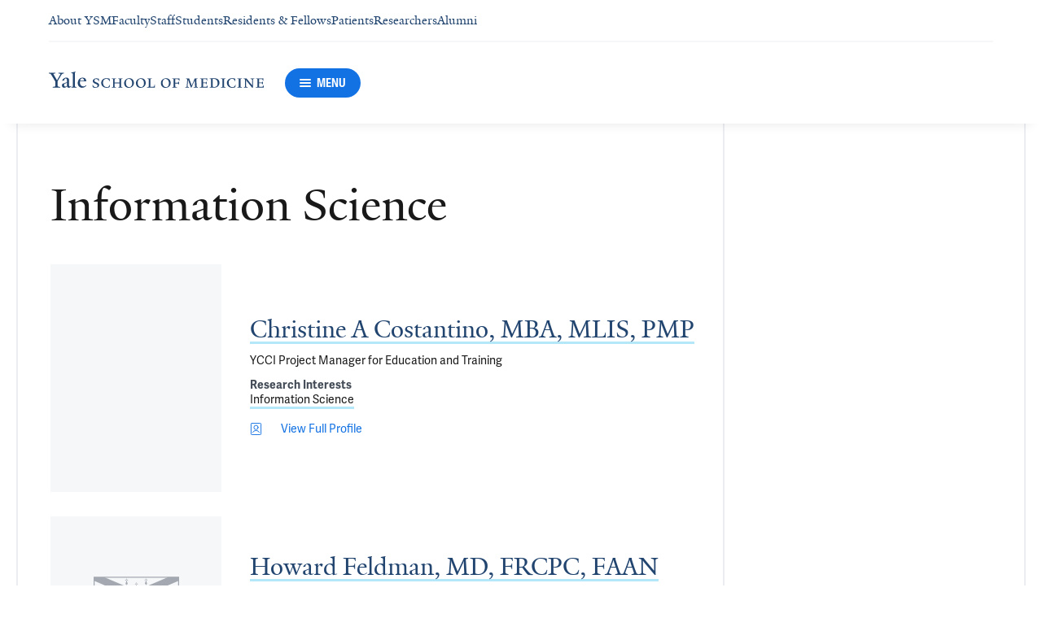

--- FILE ---
content_type: text/css
request_url: https://cdn1.medicine.yale.edu/build/3053.9d94d1be74c8b8d74e36.css
body_size: 1273
content:
.footer-copyright{font-family:adelle-sans,serif;font-size:.875rem;font-weight:400;line-height:1.25rem;color:#fff}.footer-secondary-links-list{width:100%}.footer-secondary-links-list__list{display:flex;width:100%;flex-wrap:wrap;padding-top:.5rem;padding-bottom:.375rem}.footer-secondary-links-list__list-item{width:50%;padding-right:.75rem;padding-bottom:.875rem;line-height:1.125rem}@media (min-width: 48.0625rem){.footer-secondary-links-list__list-item{width:33.33%}}@media (min-width: 64.0625rem){.footer-secondary-links-list__list-item{width:20%}}.footer-secondary-links-list__powered-by-list-item{flex-grow:2;flex-shrink:2;align-self:center}@media (min-width: 64.0625rem){.footer-secondary-links-list__powered-by-list-item{text-align:right}}.footer-secondary-links-list__link,.footer-secondary-links-list__button{font-family:adelle-sans,serif;font-size:.875rem;font-weight:400;line-height:1.25rem;display:inline-block;color:#fff;font-family:Yale New,serif;line-height:1.125rem}@media (min-width: 48.0625rem){.footer-secondary-links-list__link,.footer-secondary-links-list__button{font-family:Proxima-nova,serif}}.footer-secondary-links-list__link:hover,.footer-secondary-links-list__button:hover{color:#d2d9e2}.footer-secondary-links-list__link:focus,.footer-secondary-links-list__button:focus{color:#a6b4c5}.footer-secondary-links-list__link{color:#fff;cursor:pointer;text-decoration:none}.footer-secondary-links-list__button{padding:0;border:none;margin:0;background:none;cursor:pointer;color:#fff}.footer-organization-info{width:100%}.footer-organization-info__icon{width:100%;height:1.5625rem;margin:auto 0;fill:#444c57}@media (min-width: 48.0625rem){.footer-organization-info__icon{width:auto;fill:#224570}}.base-footer-section{display:flex;width:100%;flex-direction:column;justify-content:flex-end}.base-footer-section__content{font-family:adelle-sans,serif;font-size:.875rem;font-weight:400;line-height:1.25rem;flex:1 1}@media screen and (-ms-high-contrast: active),(-ms-high-contrast: none){.base-footer-section__content{flex:1 0 auto}}@media (min-width: 48.0625rem){.base-footer-section__content{min-height:3.75rem}}@media (min-width: 64.0625rem){.base-footer-section__content{min-height:6.25rem}}.base-footer-section__button-link{display:none;margin-top:2.25rem}@media (min-width: 48.0625rem){.base-footer-section__button-link{display:block}}.base-footer-section__button-link-icon{width:1.625rem;height:1.5rem;fill:#fff}.base-footer-section--no-data .base-footer-section__button-link{margin-top:0}.base-footer-section--no-link .base-footer-section__content{margin-bottom:4.5rem}.addresses-footer-section__addresses-container{display:flex;height:100%;flex-direction:column}@media (min-width: 48.0625rem){.addresses-footer-section__addresses-container{justify-content:flex-end}}@media (min-width: 48.0625rem){.addresses-footer-section__addresses-container--single-address{justify-content:center}}.addresses-footer-section__address-item{margin-bottom:1.25rem}.addresses-footer-section__address-item:last-of-type{margin-bottom:0}.addresses-footer-section__address-title{margin-bottom:.1875rem;color:#444c57;font-weight:700;line-height:1.25rem}.calendar-footer-section__title{font-family:Yale New,serif;font-size:1.25rem;font-weight:400;line-height:1.75rem;margin-bottom:.625rem;color:#224570}@media (min-width: 48.0625rem){.calendar-footer-section__title{font-size:2rem;line-height:2.25rem}}.social-media-footer-section__links-list{display:flex;flex-wrap:wrap;justify-content:center}@media (min-width: 48.0625rem){.social-media-footer-section__links-list{justify-content:flex-start;margin-top:.75rem}}.social-media-footer-section__link-list-item .social-media-footer-section__link{width:2.5rem;height:2.5rem;margin:0 .5rem .5rem 0}.social-media-footer-section__link-list-item .social-media-footer-section__link .social-media-footer-section__link-icon{padding:.25rem}.social-media-footer-section__link{color:inherit;cursor:pointer;text-decoration:none;display:flex;width:3.75rem;height:3.75rem;border:.0625rem solid;border-radius:50%}.social-media-footer-section__link{border-color:#1271e3}.social-media-footer-section__link:hover,.social-media-footer-section__link:focus{background-color:#1271e3}.social-media-footer-section__link:hover .social-media-footer-section__link-icon,.social-media-footer-section__link:focus .social-media-footer-section__link-icon{color:#f6f7f9;fill:#1271e3}.social-media-footer-section__link .social-media-footer-section__link-icon{color:#1271e3;fill:#f6f7f9}.social-media-footer-section__link-icon{width:1.5625rem;height:1.5625rem;margin:auto}@media (min-width: 48.0625rem){.social-media-footer-section__link-icon{width:1.875rem;height:1.875rem}}.support-footer-section__title{font-family:Yale New,serif;font-size:1.25rem;font-weight:400;line-height:1.75rem;margin-bottom:.625rem;color:#224570}@media (min-width: 48.0625rem){.support-footer-section__title{font-size:2rem;line-height:2.25rem}}.support-footer-section__motto{display:block}.footer-primary-sections-list{display:flex;flex-wrap:wrap;justify-content:space-between}@media (min-width: 64.0625rem){.footer-primary-sections-list{flex-wrap:nowrap}}.footer-primary-sections-list__item{display:flex;min-width:15rem;max-width:33.5%;flex:1 1;flex-basis:100%}.footer-primary-sections-list__item:nth-last-of-type(-n+2){margin-top:1.5rem}@media (min-width: 64.0625rem){.footer-primary-sections-list__item{min-width:initial;max-width:15rem;flex-wrap:nowrap;margin-right:.75rem;margin-left:.75rem}.footer-primary-sections-list__item:first-of-type{margin-left:0}.footer-primary-sections-list__item:last-of-type{margin-right:0}.footer-primary-sections-list__item:nth-last-of-type(-n+2){margin-top:0}}.desktop-footer-primary-panel{display:none}@media (min-width: 48.0625rem){.desktop-footer-primary-panel{display:block}}.desktop-footer-primary-panel__organization-info-wrapper{display:none;height:5.625rem;align-items:center;padding-top:1.25rem;border-bottom:.0625rem solid #ebedf0}@media (min-width: 48.0625rem){.desktop-footer-primary-panel__organization-info-wrapper{display:flex}}.desktop-footer-primary-panel__primary-links-wrapper{margin-top:3rem;margin-bottom:3rem}.mobile-footer-primary-panel-section{width:100%;padding:1.5rem 0;border-top:.0625rem solid #ebedf0}.mobile-footer-primary-panel-section:first-of-type{border-top:none}.mobile-footer-primary-panel-section:last-of-type{border-bottom:.0625rem solid #ebedf0}.mobile-footer-primary-panel{display:flex;flex-direction:column;align-items:center}@media (min-width: 48.0625rem){.mobile-footer-primary-panel{display:none}}.mobile-footer-primary-panel__addresses-wrapper{padding-top:1.5rem;font-size:.875rem}.mobile-footer-primary-panel__link-icon{width:1.75rem;height:1.75rem}@media print{.footer{display:none}}.footer__primary-panel-wrapper{display:flex;width:100%;background-color:#f6f7f9}.footer__secondary-panel-wrapper{min-height:10rem;background-color:#224570}.footer__content-container{display:flex;max-width:90rem;flex-direction:column;margin-right:auto;margin-left:auto;flex:1 1;flex-basis:100%}@media (min-width: 40.9375rem){.footer__content-container{padding:0 1.25rem}}@media (min-width: 48.0625rem){.footer__content-container{flex-direction:row}}.footer__primary-panel,.footer__secondary-panel{padding-right:1.875rem;padding-left:1.875rem;display:flex;max-width:100%;flex-basis:100%;flex-wrap:wrap;flex:1 1 auto;flex-direction:column;flex-wrap:nowrap}@media (min-width: 40.9375rem){.footer__primary-panel,.footer__secondary-panel{padding-right:2.5rem;padding-left:2.5rem}}@media (min-width: 48.0625rem){.footer__primary-panel,.footer__secondary-panel{padding-right:1.875rem;padding-left:1.875rem}}@media (min-width: 64.0625rem){.footer__primary-panel,.footer__secondary-panel{padding-right:2.5rem;padding-left:2.5rem}}@media (min-width: 90.0625rem){.footer__primary-panel,.footer__secondary-panel{padding-right:2.5rem;padding-left:2.5rem}}@media (min-width: 48.0625rem){.footer__primary-panel,.footer__secondary-panel{flex-basis:100%}}.footer__primary-panel{justify-content:space-between}.footer__secondary-links{padding-top:.625rem;border-bottom:.0625rem solid #4b617c}.footer__copyright-wrapper{padding-top:1.125rem}.footer__primary-panel-wrapper--full-height{min-height:23.125rem}


--- FILE ---
content_type: text/css
request_url: https://cdn1.medicine.yale.edu/build/5879.0aa7fd5f2af8119cc6bf.css
body_size: 1762
content:
.contact-info{font-family:adelle-sans,serif;font-size:.875rem;font-weight:400;line-height:1.25rem;display:flex;align-items:center;color:#191919}.contact-info__content{word-break:break-all;word-break:break-word}.contact-info__label{width:3.125rem;min-width:3.125rem;margin-right:.9375rem;color:#444c57;font-weight:700;line-height:.875rem}.contact-info__label--indent-mode--medium{width:6.25rem;min-width:6.25rem}.contact-info__label--indent-mode--large{width:9.375rem;min-width:9.375rem}.profile-general-contact-list{font-family:adelle-sans,serif;font-size:.875rem;font-weight:400;line-height:1.25rem;color:#191919}.profile-general-contact-list__item{margin-bottom:.1875rem}@media print{.profile-general-contact-list__item{break-inside:avoid}}.profile-general-contact-list__item:last-child{margin-bottom:0}.profile-grid-item__thumbnail-container{background:#f6f7f9}.profile-grid-item__thumbnail{display:block;width:100%;max-width:100%;height:100%;max-height:100%;margin:auto;object-fit:cover}.profile-grid-item__name-container{margin-top:1rem}.profile-grid-item__name{font-family:Yale New,serif;font-size:1.25rem;font-weight:400;line-height:1.75rem;color:#191919}@media (min-width: 48.0625rem){.profile-grid-item__name{font-size:2rem;line-height:2.25rem}}.profile-grid-item__name--link{color:#224570}.profile-grid-item__title-container,.profile-grid-item__contract-container,.profile-grid-item__bio-container,.profile-grid-item__named-content-container{font-family:adelle-sans,serif;font-size:.875rem;font-weight:400;line-height:1.25rem;color:#191919}.profile-grid-item__title-container{margin-top:.625rem}.profile-grid-item__title{margin-bottom:0}.profile-grid-item__contract-container,.profile-grid-item__named-content-container{margin-top:.875rem}.profile-grid-item__bio-container{padding-top:1.25rem;border-top:.0625rem solid #ebedf0;margin-top:1.25rem}.profile-grid-item__bio ol{margin-left:3.375rem;list-style:revert-layer;list-style-position:outside;margin-bottom:.75rem}.profile-grid-item__bio ol>li{padding:.3125rem 0 .3125rem 1rem}.profile-grid-item__bio ol>li:first-child{padding-top:0}.profile-grid-item__bio ol>li:last-child{padding-bottom:0}.profile-grid-item__bio ul{margin-left:3.375rem;list-style:revert-layer;list-style-position:outside;margin-top:.75rem;margin-bottom:.75rem}.profile-grid-item__bio ul>li{padding:.3125rem 0 .3125rem 1rem}.profile-grid-item__bio ul>li:first-child{padding-top:0}.profile-grid-item__bio ul>li:last-child{padding-bottom:0}.profile-grid-item__bio b,.profile-grid-item__bio strong{font-weight:700}.profile-grid-item__bio em,.profile-grid-item__bio i{font-style:italic}.profile-grid-item__bio a{border-top:.125rem solid rgba(0,0,0,0);border-bottom:.1875rem solid #b4e7f8;cursor:pointer;line-height:100%;text-decoration:none;transition:background-color .15s;color:inherit}.profile-grid-item__bio a:focus,.profile-grid-item__bio a:hover{border-top:.125rem solid #b4e7f8;border-bottom:.1875rem solid #b4e7f8;background-color:#b4e7f8}.profile-grid-item__bio p{margin-top:.75rem;margin-bottom:0}.profile-grid-item__bio p:first-of-type{margin-top:0}.profile-grid-item__bio hr{border:none;border-top:.0625rem solid #ebedf0;margin:1.5rem 0}.profile-grid-item__bio code,.profile-grid-item__bio kbd,.profile-grid-item__bio pre,.profile-grid-item__bio samp{font-family:Menlo,Monaco,Consolas,Courier New,monospace}.profile-grid-item__bio pre{display:block;overflow:auto;padding:.625rem;border:.0625rem solid #8d949e;background-color:#f6f7f9;color:#191919;font-size:.8125rem;line-height:1.4;word-break:break-all;word-wrap:break-word}.profile-grid-item__bio sup{font-size:smaller;vertical-align:super}.profile-grid-item__bio sub{font-size:smaller;vertical-align:sub}.profile-grid-item__bio table{width:100%}.profile-grid-item__bio table th,.profile-grid-item__bio table td{padding:.9375rem;border-top:.0625rem solid #d2d9e2}.profile-grid-item__bio table.alt-blue th{font-family:adelle-sans,serif;font-size:.875rem;font-weight:400;line-height:1.25rem;padding:.9375rem;border-bottom:.125rem solid #224570;color:#224570;font-weight:700}.profile-grid-item__bio table.alt-blue td{font-family:adelle-sans,serif;font-size:.875rem;font-weight:400;line-height:1.25rem;padding:.9375rem;color:#191919}.profile-grid-item__bio table.alt-blue th,.profile-grid-item__bio table.alt-blue td{text-align:center}.profile-grid-item__bio table.alt-blue tbody tr:nth-child(odd){background-color:#ebfbfc}.profile-grid-item__bio table.alt-blue tbody tr:nth-child(2n){background-color:#fff}.profile-grid-item__bio table.alt-salmon th{font-family:adelle-sans,serif;font-size:.875rem;font-weight:400;line-height:1.25rem;padding:.9375rem;border-bottom:.125rem solid #224570;color:#224570;font-weight:700}.profile-grid-item__bio table.alt-salmon td{font-family:adelle-sans,serif;font-size:.875rem;font-weight:400;line-height:1.25rem;padding:.9375rem;color:#191919}.profile-grid-item__bio table.alt-salmon th,.profile-grid-item__bio table.alt-salmon td{text-align:center}.profile-grid-item__bio table.alt-salmon tbody tr:nth-child(odd){background-color:#fffaf4}.profile-grid-item__bio table.alt-salmon tbody tr:nth-child(2n){background-color:#fff}.profile-grid-item__bio table.alt-grey th{font-family:adelle-sans,serif;font-size:.875rem;font-weight:400;line-height:1.25rem;padding:.9375rem;border-bottom:.125rem solid #224570;color:#224570;font-weight:700}.profile-grid-item__bio table.alt-grey td{font-family:adelle-sans,serif;font-size:.875rem;font-weight:400;line-height:1.25rem;padding:.9375rem;color:#191919}.profile-grid-item__bio table.alt-grey th,.profile-grid-item__bio table.alt-grey td{text-align:center}.profile-grid-item__bio table.alt-grey tbody tr:nth-child(odd){background-color:#f6f7f9}.profile-grid-item__bio table.alt-grey tbody tr:nth-child(2n){background-color:#fff}.profile-grid-item__bio table.solid-blue th{font-family:adelle-sans,serif;font-size:.875rem;font-weight:400;line-height:1.25rem;padding:.9375rem;border-bottom:.125rem solid #224570;color:#224570;font-weight:700}.profile-grid-item__bio table.solid-blue td{font-family:adelle-sans,serif;font-size:.875rem;font-weight:400;line-height:1.25rem;padding:.9375rem;color:#191919}.profile-grid-item__bio table.solid-blue th,.profile-grid-item__bio table.solid-blue td{text-align:center}.profile-grid-item__bio table.solid-blue tr{background-color:#ebfbfc}.profile-grid-item__bio table.solid-salmon th{font-family:adelle-sans,serif;font-size:.875rem;font-weight:400;line-height:1.25rem;padding:.9375rem;border-bottom:.125rem solid #224570;color:#224570;font-weight:700}.profile-grid-item__bio table.solid-salmon td{font-family:adelle-sans,serif;font-size:.875rem;font-weight:400;line-height:1.25rem;padding:.9375rem;color:#191919}.profile-grid-item__bio table.solid-salmon th,.profile-grid-item__bio table.solid-salmon td{text-align:center}.profile-grid-item__bio table.solid-salmon tr{background-color:#fffaf4}.profile-grid-item__bio table.solid-grey th{font-family:adelle-sans,serif;font-size:.875rem;font-weight:400;line-height:1.25rem;padding:.9375rem;border-bottom:.125rem solid #224570;color:#224570;font-weight:700}.profile-grid-item__bio table.solid-grey td{font-family:adelle-sans,serif;font-size:.875rem;font-weight:400;line-height:1.25rem;padding:.9375rem;color:#191919}.profile-grid-item__bio table.solid-grey th,.profile-grid-item__bio table.solid-grey td{text-align:center}.profile-grid-item__bio table.solid-grey tr{background-color:#f6f7f9}.profile-grid-item__bio table.plain th{font-family:adelle-sans,serif;font-size:.875rem;font-weight:400;line-height:1.25rem;padding:.9375rem;border-bottom:.125rem solid #224570;color:#224570;font-weight:700}.profile-grid-item__bio table.plain td{font-family:adelle-sans,serif;font-size:.875rem;font-weight:400;line-height:1.25rem;padding:.9375rem;color:#191919}.profile-grid-item__bio table.plain th,.profile-grid-item__bio table.plain td,.profile-grid-item__bio table.table-align-center th,.profile-grid-item__bio table.table-align-center td{text-align:center}.profile-grid-item__bio table.table-align-left th,.profile-grid-item__bio table.table-align-left td{text-align:left}.profile-grid-item__bio table.table-align-right th,.profile-grid-item__bio table.table-align-right td{text-align:right}.profile-grid-item__bio h1{font-family:Yale New,serif;font-size:2rem;font-weight:400;line-height:2.25rem;margin-bottom:2rem;color:#224570}@media (min-width: 48.0625rem){.profile-grid-item__bio h1{font-size:3.75rem;line-height:4.5rem}}.profile-grid-item__bio h2{font-family:Yale New,serif;font-size:1.5rem;font-weight:400;line-height:2rem;margin-top:1.25rem;margin-bottom:1.25rem}@media (min-width: 48.0625rem){.profile-grid-item__bio h2{font-size:2.5rem;line-height:3rem}}.profile-grid-item__bio h3{font-family:Yale New,serif;font-size:1.25rem;font-weight:400;line-height:1.75rem;margin-top:1.25rem;margin-bottom:1.25rem;color:#224570}@media (min-width: 48.0625rem){.profile-grid-item__bio h3{font-size:2rem;line-height:2.25rem}}.profile-grid-item__bio h4{font-family:Yale New,serif;font-size:1.5rem;font-weight:400;line-height:2rem;margin-top:1.25rem;margin-bottom:1.25rem}.profile-grid-item__bio h5{font-family:adelle-sans,serif;font-size:1rem;font-weight:600;line-height:1.25rem;margin-top:1.25rem;margin-bottom:1.25rem}@media (min-width: 48.0625rem){.profile-grid-item__bio h5{font-size:1.125rem;line-height:1.5rem}}.profile-grid-item__bio h6{margin-top:1.25rem;margin-bottom:1.25rem}.profile-grid-item__link-details-container{margin-top:.75rem}.profile-grid-item__link-details-icon{width:.9375rem;height:.9375rem}.profile-grid-item__link-details{border-top:.125rem solid rgba(0,0,0,0);border-bottom:.1875rem solid #b4e7f8;cursor:pointer;line-height:100%;text-decoration:none;transition:background-color .15s;color:inherit}.profile-grid-item__link-details:focus,.profile-grid-item__link-details:hover{border-top:.125rem solid #b4e7f8;border-bottom:.1875rem solid #b4e7f8;background-color:#b4e7f8}.profile-grid-item__named-content-header{color:#444c57;font-weight:700;line-height:.875rem}.profile-grid-item--orientation-mode--portrait .profile-grid-item__default-image{padding:31.2453113278% 0}@media (min-width: 48.0625rem){.profile-grid-item--orientation-mode--landscape{display:flex;align-items:center;justify-content:stretch}.profile-grid-item--orientation-mode--landscape .profile-grid-item__thumbnail-container{width:13.125rem;height:17.5rem;align-self:flex-start;margin-right:2.1875rem}.profile-grid-item--orientation-mode--landscape .profile-grid-item__content-container{flex:1 0}.profile-grid-item--orientation-mode--landscape .profile-grid-item__name-container{margin-top:0}.profile-grid-item--orientation-mode--landscape .profile-grid-item__bio-container{padding-top:0;border-top:none;margin-top:1.125rem}}@media (min-width: 48.0625rem){.profile-grid-item--size-mode--large.profile-grid-item--orientation-mode--landscape .profile-grid-item__thumbnail-container{width:18.125rem;height:24.1875rem}.profile-grid-item--size-mode--large.profile-grid-item--orientation-mode--landscape .profile-grid-item__name{font-family:Yale New,serif;font-size:1.25rem;font-weight:400;line-height:1.75rem}}@media (min-width: 48.0625rem)and (min-width: 48.0625rem){.profile-grid-item--size-mode--large.profile-grid-item--orientation-mode--landscape .profile-grid-item__name{font-size:2rem;line-height:2.25rem}}@media (min-width: 48.0625rem){.profile-grid-item--size-mode--large.profile-grid-item--orientation-mode--landscape .profile-grid-item__bio-container{margin-top:.875rem;font-size:1.125rem;line-height:1.75rem}}@media (min-width: 48.0625rem){.profile-grid-item--size-mode--small.profile-grid-item--orientation-mode--landscape .profile-grid-item__thumbnail-container{width:7.8125rem;height:10.4375rem}}.profile-grid-item__interests-list-item{word-break:break-all;word-break:break-word;display:inline}.profile-grid-item__interests-list-item:not(:last-of-type):after{content:"; "}.profile-grid{width:100%}.profile-grid__item-container{display:flex;flex-flow:row wrap;margin-right:-1.875rem}.profile-grid__item{margin-bottom:1.875rem}.profile-grid__item:last-child{margin-bottom:0}.profile-grid--size-mode--xxsm.profile-grid--orientation-mode--portrait .profile-grid__item--size-mode--small,.profile-grid--size-mode--xxsm.profile-grid--orientation-mode--portrait .profile-grid__item--size-mode--medium,.profile-grid--size-mode--xxsm.profile-grid--orientation-mode--portrait .profile-grid__item--size-mode--large{max-width:calc(100% - 1.875rem);flex-basis:calc(100% - 1.875rem);flex-grow:0;flex-shrink:0;margin-right:1.875rem}.profile-grid--size-mode--xsm.profile-grid--orientation-mode--portrait .profile-grid__item--size-mode--small,.profile-grid--size-mode--xsm.profile-grid--orientation-mode--portrait .profile-grid__item--size-mode--medium{max-width:calc(50% - 1.875rem);flex-basis:calc(50% - 1.875rem);flex-grow:0;flex-shrink:0;margin-right:1.875rem}.profile-grid--size-mode--xsm.profile-grid--orientation-mode--portrait .profile-grid__item--size-mode--large{max-width:calc(100% - 1.875rem);flex-basis:calc(100% - 1.875rem);flex-grow:0;flex-shrink:0;margin-right:1.875rem}.profile-grid--size-mode--sm.profile-grid--orientation-mode--portrait .profile-grid__item--size-mode--small,.profile-grid--size-mode--md.profile-grid--orientation-mode--portrait .profile-grid__item--size-mode--small,.profile-grid--size-mode--lg.profile-grid--orientation-mode--portrait .profile-grid__item--size-mode--small{max-width:calc(25% - 1.875rem);flex-basis:calc(25% - 1.875rem);flex-grow:0;flex-shrink:0;margin-right:1.875rem}.profile-grid--size-mode--sm.profile-grid--orientation-mode--portrait .profile-grid__item--size-mode--medium,.profile-grid--size-mode--md.profile-grid--orientation-mode--portrait .profile-grid__item--size-mode--medium,.profile-grid--size-mode--lg.profile-grid--orientation-mode--portrait .profile-grid__item--size-mode--medium{max-width:calc(33.3333333333% - 1.875rem);flex-basis:calc(33.3333333333% - 1.875rem);flex-grow:0;flex-shrink:0;margin-right:1.875rem}.profile-grid--size-mode--sm.profile-grid--orientation-mode--portrait .profile-grid__item--size-mode--large,.profile-grid--size-mode--md.profile-grid--orientation-mode--portrait .profile-grid__item--size-mode--large,.profile-grid--size-mode--lg.profile-grid--orientation-mode--portrait .profile-grid__item--size-mode--large{max-width:calc(50% - 1.875rem);flex-basis:calc(50% - 1.875rem);flex-grow:0;flex-shrink:0;margin-right:1.875rem}.profile-grid--size-mode--xxsm.profile-grid--orientation-mode--landscape .profile-grid__item--size-mode--small,.profile-grid--size-mode--xxsm.profile-grid--orientation-mode--landscape .profile-grid__item--size-mode--medium,.profile-grid--size-mode--xxsm.profile-grid--orientation-mode--landscape .profile-grid__item--size-mode--large,.profile-grid--size-mode--xsm.profile-grid--orientation-mode--landscape .profile-grid__item--size-mode--small,.profile-grid--size-mode--xsm.profile-grid--orientation-mode--landscape .profile-grid__item--size-mode--medium,.profile-grid--size-mode--xsm.profile-grid--orientation-mode--landscape .profile-grid__item--size-mode--large{max-width:calc(100% - 1.875rem);flex-basis:calc(100% - 1.875rem);flex-grow:0;flex-shrink:0;margin-right:1.875rem}.profile-grid--size-mode--sm.profile-grid--orientation-mode--landscape .profile-grid__item--size-mode--small,.profile-grid--size-mode--sm.profile-grid--orientation-mode--landscape .profile-grid__item--size-mode--medium,.profile-grid--size-mode--md.profile-grid--orientation-mode--landscape .profile-grid__item--size-mode--small,.profile-grid--size-mode--md.profile-grid--orientation-mode--landscape .profile-grid__item--size-mode--medium,.profile-grid--size-mode--lg.profile-grid--orientation-mode--landscape .profile-grid__item--size-mode--small,.profile-grid--size-mode--lg.profile-grid--orientation-mode--landscape .profile-grid__item--size-mode--medium{max-width:calc(50% - 1.875rem);flex-basis:calc(50% - 1.875rem);flex-grow:0;flex-shrink:0;margin-right:1.875rem}.profile-grid--size-mode--sm.profile-grid--orientation-mode--landscape .profile-grid__item--size-mode--large,.profile-grid--size-mode--md.profile-grid--orientation-mode--landscape .profile-grid__item--size-mode--large,.profile-grid--size-mode--lg.profile-grid--orientation-mode--landscape .profile-grid__item--size-mode--large{max-width:calc(100% - 1.875rem);flex-basis:calc(100% - 1.875rem);flex-grow:0;flex-shrink:0;margin-right:1.875rem}.research-profile-listing__title{font-family:Yale New,serif;font-size:2rem;font-weight:400;line-height:2.25rem;margin-bottom:2.25rem}@media (min-width: 48.0625rem){.research-profile-listing__title{font-size:3.75rem;line-height:4.5rem}}.research-profile-listing__pagination-container{margin:3rem auto}.research-profile-listing__empty-list-message{font-family:Yale New,serif;font-size:1.25rem;font-weight:400;line-height:1.75rem;display:block;margin-top:2.8125rem;text-align:center}@media (min-width: 48.0625rem){.research-profile-listing__empty-list-message{font-size:2rem;line-height:2.25rem}}


--- FILE ---
content_type: text/javascript
request_url: https://cdn1.medicine.yale.edu/build/3053.es2015.89d570b230ecc4258e69.js
body_size: 4068
content:
"use strict";(self.__LOADABLE_LOADED_CHUNKS__=self.__LOADABLE_LOADED_CHUNKS__||[]).push([[3053],{26777:(V,k,n)=>{n.d(k,{A:()=>T});var e=(i=>(i.Facebook="facebook",i.X="x",i.Youtube="youtube",i.Instagram="instagram",i.LinkedIn="linkedin",i.TikTok="tiktok",i.BlueSky="bluesky",i.Threads="threads",i))(e||{});const a=e;var L=n(74176),d=n(47478),v,u;function m(){return m=Object.assign?Object.assign.bind():function(i){for(var f=1;f<arguments.length;f++){var x=arguments[f];for(var y in x)({}).hasOwnProperty.call(x,y)&&(i[y]=x[y])}return i},m.apply(null,arguments)}const g=(i,f)=>d.createElement("svg",m({xmlns:"http://www.w3.org/2000/svg",viewBox:"0 0 24 24",ref:f},i),d.createElement("rect",{width:23,height:23,x:.5,y:.5,rx:6,ry:6,style:{fill:"currentColor",stroke:"currentColor",strokeLinecap:"round",strokeLinejoin:"round"}}),v||(v=d.createElement("circle",{cx:12,cy:12,r:6})),u||(u=d.createElement("circle",{cx:19,cy:5,r:1.5}))),P=(0,d.forwardRef)(g);var X=n(75387);function C(){return C=Object.assign?Object.assign.bind():function(i){for(var f=1;f<arguments.length;f++){var x=arguments[f];for(var y in x)({}).hasOwnProperty.call(x,y)&&(i[y]=x[y])}return i},C.apply(null,arguments)}const Z=(i,f)=>d.createElement("svg",C({xmlns:"http://www.w3.org/2000/svg",viewBox:"0 0 24 24",ref:f},i),d.createElement("path",{d:"M17.768 7.5H13.5V5.6a.972.972 0 0 1 1.012-1.1c.418 0 2.988.01 2.988.01V.5h-4.329C9.244.5 8.5 3.474 8.5 5.355V7.5h-3v4h3v12h5v-12h3.851Z",style:{fill:"currentColor",stroke:"currentColor",strokeLinecap:"round",strokeLinejoin:"round"}})),I=(0,d.forwardRef)(Z);var A=n(36115),b=n(39622),E=n(89893),M=n(82825);const D={[a.Facebook]:I,[a.X]:E.A,[a.Youtube]:M.A,[a.Instagram]:P,[a.LinkedIn]:L.A,[a.TikTok]:b.A,[a.BlueSky]:X.A,[a.Threads]:A.A};function R(i){return D[i]}const T={getIconByType:R}},50421:(V,k,n)=>{n.d(k,{A:()=>v});var e=n(47478);function a(){return a=Object.assign?Object.assign.bind():function(u){for(var m=1;m<arguments.length;m++){var g=arguments[m];for(var j in g)({}).hasOwnProperty.call(g,j)&&(u[j]=g[j])}return u},a.apply(null,arguments)}const L=(u,m)=>e.createElement("svg",a({xmlns:"http://www.w3.org/2000/svg",viewBox:"0 0 24 24",ref:m},u),e.createElement("circle",{cx:12,cy:12,r:11.5,style:{fill:"none",stroke:"currentColor",strokeLinecap:"round",strokeLinejoin:"round"}}),e.createElement("path",{d:"M11.352 18.758a.35.35 0 0 1-.66-.162v-4.938a.35.35 0 0 0-.35-.35H5.4a.35.35 0 0 1-.162-.66l11.751-6.109a.35.35 0 0 1 .472.472Z",style:{fill:"none",stroke:"currentColor",strokeLinecap:"round",strokeLinejoin:"round"}})),v=(0,e.forwardRef)(L)},89775:(V,k,n)=>{n.r(k),n.d(k,{default:()=>Ce});var e=n(92422),a=n(47478),L=n(52156),d=n.n(L),v=n(28685),u=n(48803),m=n(32716),g=n(39853),j=n(14423);class P extends a.Component{render(){const{lastModifiedDate:s,organizationType:t}=this.props,o=j.A.getCurrentDateTimeString(m.Q8),c=t===g.A.Yale?"Yale University":"Yale School of Medicine",l=s?`. Updated ${j.A.formatEstIsoString(s,m.sf)}`:null;return(0,e.jsxs)("small",{className:"footer-copyright",children:["\xA9 ",o," ",c,l]})}}var X=n(32497),C=n(86764),Z=n(94039),Q=n(64745),I=n(54699),A=n(35073),b=n(14189),E=n(76799),M=n(17383),D=n(2195),R=n(77955);function T(){D.A.showCookieSettings(),R.A.showCookieSettings()}const i={showCookieSettings:T};class f extends a.Component{renderDownloadAsWordLink(){const{shouldShowDownloadAsWordButton:s}=E.A.applicationSettings;if(!M.Ay.isWebTarget()||!s)return null;const t=new URLSearchParams(window.location.search);t.append(b.Ay.FORMAT_AS_WORD,"true");const o=`${window.location.pathname}?${t.toString()}`;return(0,e.jsx)("li",{className:"footer-secondary-links-list__list-item",children:(0,e.jsx)(A.A,{className:"footer-secondary-links-list__link",href:o,shouldDisableInternalRouting:!0,children:"Download As Word"})})}render(){const{items:s,organizationType:t,poweredByLink:o}=this.props,c=t===g.A.Yale;return(0,e.jsx)("nav",{className:"footer-secondary-links-list","aria-label":"Footer Secondary Links",children:(0,e.jsxs)("ul",{className:"footer-secondary-links-list__list",children:[s.map(l=>(0,e.jsx)("li",{className:"footer-secondary-links-list__list-item",children:(0,e.jsx)(A.A,{className:"footer-secondary-links-list__link",href:l.url,"aria-label":l.text,children:l.text})},l.url)),this.renderDownloadAsWordLink(),c&&o&&(0,e.jsx)("li",{className:"footer-secondary-links-list__list-item footer-secondary-links-list__powered-by-list-item",children:(0,e.jsx)(A.A,{className:"footer-secondary-links-list__link",href:o.url,"aria-label":o.text,children:o.text})}),(0,e.jsx)("li",{className:"footer-secondary-links-list__list-item",children:(0,e.jsx)(Q.A,{buttonClassName:"footer-secondary-links-list__button",label:"Manage Cookie Preferences","aria-label":"Open Manage Cookie Preferences",onClick:i.showCookieSettings})})]})})}}const x=(0,I.A)(f,"footer-secondary-links-list-key");var y=n(84238);class G extends a.Component{render(){const{organizationType:s}=this.props;return(0,e.jsx)("div",{className:"footer-organization-info",role:"presentation","aria-hidden":!0,children:(0,e.jsx)(y.A,{className:"footer-organization-info__icon",rootOrganizationType:s})})}}var te=n(4420),oe=n(85462),B=n(65213);class w extends a.Component{render(){const{linkClassName:s,children:t,link:o,linkIcon:c}=this.props,l=d()("base-footer-section",{"base-footer-section--no-data":!t,"base-footer-section--no-link":!o},s),S=(0,e.jsx)(B.A,{className:"base-footer-section__button-link-icon",icon:c});return(0,e.jsxs)("div",{className:l,children:[!!t&&(0,e.jsx)("div",{className:"base-footer-section__content",children:t}),!!o&&(0,e.jsx)("div",{className:"base-footer-section__button-link",children:(0,e.jsx)(oe.default,{label:o.text,href:o.url,ariaAttributes:{ariaLabel:o.text},svgIcon:S})})]})}}var ne=n(50421);function re({address:r}){const{name:s,addressLine1:t,addressLine2:o,city:c,region:l,postalCode:S}=r,F=te.A.formatLocation(c,l,S),$=[t,o,F].filter(N=>!!N);return(0,e.jsxs)("address",{className:"addresses-footer-section__address-item",children:[s&&(0,e.jsx)("div",{className:"addresses-footer-section__address-title",children:s}),$.map((N,p)=>(0,e.jsx)("div",{className:"addresses-footer-section__address-line",children:N},p))]})}class J extends a.Component{render(){const{data:{mailingAddresses:s,...t}}=this.props,o=!!s.length,c=d()("addresses-footer-section__addresses-container",{"addresses-footer-section__addresses-container--single-address":s.length===1});return(0,e.jsx)(w,{linkClassName:"addresses-footer-section",linkIcon:ne.A,...t,children:o&&(0,e.jsx)("section",{className:c,"aria-label":"Organization Address",children:s.map((l,S)=>(0,e.jsx)(re,{address:l},S))})})}}var ae=n(45990),_=(r=>(r.Day="day",r.Week="week",r.Month="month",r))(_||{});const W=_;var ie=n(64569);const le="today",ce="this week";class z extends a.Component{static formatPeriod(s,t){switch(t){case W.Day:return le;case W.Week:return ce;case W.Month:return`in ${j.A.formatUtcIsoString(s,m.rM)}`;default:return null}}render(){const{data:{eventsCount:s,period:t,periodType:o,...c}}=this.props,l=ae.A.getName(`${s} Event`,s);return(0,e.jsx)(w,{linkClassName:"calendar-footer-section",linkIcon:ie.A,...c,children:!!s&&(0,e.jsxs)(a.Fragment,{children:[(0,e.jsx)("div",{className:"calendar-footer-section__title",children:l}),(0,e.jsxs)("div",{className:"calendar-footer-section__content",children:["you could attend ",z.formatPeriod(t,o)]})]})})}}var de=n(95879),q=n(26777);function H(){return H=Object.assign?Object.assign.bind():function(r){for(var s=1;s<arguments.length;s++){var t=arguments[s];for(var o in t)({}).hasOwnProperty.call(t,o)&&(r[o]=t[o])}return r},H.apply(null,arguments)}const me=(r,s)=>a.createElement("svg",H({xmlns:"http://www.w3.org/2000/svg",viewBox:"0 0 24 24",ref:s},r),a.createElement("rect",{width:22.5,height:15,x:.75,y:4.5,rx:1.5,ry:1.5,style:{fill:"none",stroke:"currentColor",strokeLinecap:"round",strokeLinejoin:"round",strokeWidth:"1.5px"}}),a.createElement("path",{d:"M15.687 9.975 19.5 13.5M8.313 9.975 4.5 13.5M22.88 5.014l-9.513 6.56a2.41 2.41 0 0 1-2.734 0L1.12 5.014",style:{fill:"none",stroke:"currentColor",strokeLinecap:"round",strokeLinejoin:"round",strokeWidth:"1.5px"}})),fe=(0,a.forwardRef)(me);function he({socialMediaType:r,socialMediaLink:s}){return!s||!q.A.getIconByType(r)?null:(0,e.jsx)("li",{className:"social-media-footer-section__link-list-item",children:(0,e.jsx)(A.A,{className:"social-media-footer-section__link",href:s,"aria-label":r,children:(0,e.jsx)(B.A,{className:"social-media-footer-section__link-icon",icon:q.A.getIconByType(r)})})})}class pe extends a.Component{render(){const{data:{socialMediaLinks:s,...t}}=this.props,o=Object.keys(s);return(0,e.jsx)(w,{linkClassName:"social-media-footer-section",linkIcon:fe,...t,children:!!o.length&&(0,e.jsx)("ul",{className:"social-media-footer-section__links-list",children:o.map(c=>(0,e.jsx)(he,{socialMediaType:c,socialMediaLink:s[c]},c))})})}}const ee=(0,de.A)(pe);var se;function Y(){return Y=Object.assign?Object.assign.bind():function(r){for(var s=1;s<arguments.length;s++){var t=arguments[s];for(var o in t)({}).hasOwnProperty.call(t,o)&&(r[o]=t[o])}return r},Y.apply(null,arguments)}const ue=(r,s)=>a.createElement("svg",Y({xmlns:"http://www.w3.org/2000/svg",xmlSpace:"preserve",viewBox:"0 0 24 24",ref:s},r),se||(se=a.createElement("path",{d:"M11.998 22.597a.75.75 0 0 1-.541-.231l-9.588-10A6.4 6.4 0 0 1 .677 4.96a6.4 6.4 0 0 1 5.754-3.549c1.001 0 1.964.228 2.863.677.619.309 1.18.714 1.669 1.203l1.036 1.035 1.036-1.035a6.38 6.38 0 0 1 4.542-1.878c1.718 0 3.33.667 4.542 1.878a6.415 6.415 0 0 1 0 9.082l-9.578 9.992a.76.76 0 0 1-.543.232M6.426 2.908c-.528 0-1.053.086-1.561.255a4.9 4.9 0 0 0-2.847 2.468 4.915 4.915 0 0 0 .922 5.685l9.058 9.447 9.047-9.438a4.925 4.925 0 0 0 .011-6.972c-.928-.928-2.165-1.439-3.481-1.439s-2.553.511-3.481 1.439l-1.566 1.565a.75.75 0 0 1-1.06 0L9.902 4.352a5 5 0 0 0-1.279-.921 4.9 4.9 0 0 0-2.197-.523"}))),xe=(0,a.forwardRef)(ue);class ye extends a.Component{render(){const{data:{title:s,mottoWords:t,...o}}=this.props,c=t.length>1?t.slice(0,t.length-1).join(", "):t[0],l=t.length>1?`& ${t[t.length-1]}`:null;return(0,e.jsxs)(w,{linkClassName:"support-footer-section",linkIcon:xe,...o,children:[(0,e.jsx)("div",{className:"support-footer-section__title",children:s}),(0,e.jsxs)("div",{className:"support-footer-section__motto-wrapper",children:[(0,e.jsx)("span",{className:"support-footer-section__motto",children:c}),!!l&&(0,e.jsx)("span",{className:"support-footer-section__motto",children:l})]})]})}}function O(r,s){return s(r)}function ve(r){return O(r,s=>!!s.mailingAddresses)}function ge(r){return O(r,s=>!!s.title)}function je(r){return O(r,s=>!!s.period)}function Se(r){return O(r,s=>!!s.socialMediaLinks)}const h={isAddressSection:ve,isSupportSection:ge,isCalendarSection:je,isSocialMediaSection:Se};class ke extends a.Component{renderListItem(s){return h.isAddressSection(s)?(0,e.jsx)(J,{data:s}):h.isSupportSection(s)?(0,e.jsx)(ye,{data:s}):h.isCalendarSection(s)?(0,e.jsx)(z,{data:s}):h.isSocialMediaSection(s)?(0,e.jsx)(ee,{data:s}):null}render(){const{items:s}=this.props;return(0,e.jsx)("nav",{"aria-label":"Footer Primary Links",children:(0,e.jsx)("ul",{className:"footer-primary-sections-list",children:s.map((t,o)=>(0,e.jsx)("li",{className:"footer-primary-sections-list__item",children:this.renderListItem(t)},o))})})}}class Ae extends a.Component{render(){const{organizationType:s,primarySections:t}=this.props,o=!v.Ay.isNullOrEmptyArray(t);return(0,e.jsxs)("div",{className:"desktop-footer-primary-panel",children:[(0,e.jsx)("div",{className:"desktop-footer-primary-panel__organization-info-wrapper",children:(0,e.jsx)(G,{organizationType:s})}),o&&(0,e.jsx)("div",{className:"desktop-footer-primary-panel__primary-links-wrapper",children:(0,e.jsx)(ke,{items:t})})]})}}var K=n(34674);class U extends a.Component{render(){const{title:s,children:t}=this.props;return(0,e.jsx)("section",{className:"mobile-footer-primary-panel-section","aria-label":s,children:t})}}var Le=n(62797);class Ne extends a.Component{render(){const{organizationType:s,primarySections:t}=this.props,o=t.find(h.isAddressSection),c=o&&!!o.mailingAddresses.length,l=t.find(h.isSocialMediaSection),S=l&&!!Object.keys(l.socialMediaLinks).length,F=t.filter(p=>!!p.link).map(p=>p.link),$=!v.Ay.isNullOrEmptyArray(F),N=(0,e.jsx)(B.A,{icon:Le.A,className:"mobile-footer-primary-panel__link-icon"});return(0,e.jsxs)("div",{className:"mobile-footer-primary-panel",children:[(0,e.jsxs)(U,{title:"Addresses",children:[(0,e.jsx)(G,{organizationType:s}),c&&(0,e.jsx)("div",{className:"mobile-footer-primary-panel__addresses-wrapper",children:(0,e.jsx)(J,{data:o})})]}),$&&(0,e.jsx)(U,{title:"Primary Links",children:F.map(p=>(0,e.jsx)(K.Ay,{label:p.text,href:p.url,ariaAttributes:{ariaLabel:p.text},svgIcon:N,alignmentMode:K.vH.Right,widthMode:K.KO.Fixed},p.url))}),S&&(0,e.jsx)(U,{title:"Social Media",children:(0,e.jsx)(ee,{data:l})})]})}}class Ce extends a.Component{static contextType=u.p1;get hasPrimarySectionWithLink(){const{primarySections:s}=this.props.data;return s.some(t=>{let o=!1;return h.isAddressSection(t)&&(o=!v.Ay.isNullOrEmptyArray(t.mailingAddresses)),h.isCalendarSection(t)&&(o=!!t.eventsCount),h.isSupportSection(t)&&(o=!!t.title),h.isSocialMediaSection(t)&&(o=!!Object.keys(t.socialMediaLinks).length),o&&!!t.link})}renderFooterContent=()=>{const{organizationType:s,primarySections:t}=this.props.data;return this.context.isMobileVersion?(0,e.jsx)(Ne,{organizationType:s,primarySections:t}):(0,e.jsx)(Ae,{organizationType:s,primarySections:t})};render(){const{secondaryLinks:s,lastModifiedDate:t,organizationType:o,poweredByLink:c}=this.props.data,l=d()("footer__primary-panel-wrapper",{"footer__primary-panel-wrapper--full-height":this.hasPrimarySectionWithLink});return(0,e.jsxs)("footer",{className:"footer",children:[(0,e.jsx)("div",{className:l,children:(0,e.jsx)("div",{className:"footer__content-container",children:(0,e.jsx)("section",{className:"footer__primary-panel","aria-label":"Primary Links",children:this.renderFooterContent()})})}),(0,e.jsx)("div",{className:"footer__secondary-panel-wrapper",children:(0,e.jsx)("div",{className:"footer__content-container",children:(0,e.jsxs)("section",{className:"footer__secondary-panel","aria-label":"Secondary Links",children:[(0,e.jsx)("div",{className:"footer__secondary-links",children:(0,e.jsx)(x,{items:s,organizationType:o,poweredByLink:c})}),(0,e.jsx)("div",{className:"footer__copyright-wrapper",children:(0,e.jsx)(P,{lastModifiedDate:t,organizationType:o})})]})})})]})}}}}]);
